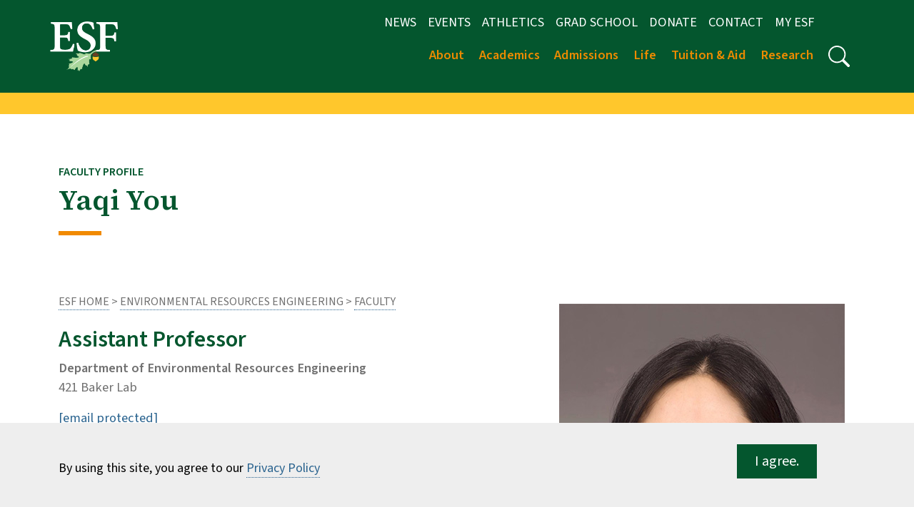

--- FILE ---
content_type: text/html; charset=UTF-8
request_url: https://www.esf.edu/faculty/you/
body_size: 9180
content:
<!DOCTYPE HTML><html lang="en">
   <head>
      <meta charset="UTF-8">
      <meta name="viewport" content="width=device-width, initial-scale=1, shrink-to-fit=no">
      <title>Faculty Profile: Yaqi You</title>
      <link rel="canonical" href="https://www.esf.edu/faculty/you/index.php">
      <!-- OU Search Ignore Start Here --><link rel="preconnect" href="https://fonts.googleapis.com">
<link rel="preconnect" href="https://fonts.gstatic.com" crossorigin>
<link href="https://fonts.googleapis.com/css2?family=Source+Sans+3:ital,wght@0,400;0,600;0,900;1,400;1,600;1,900&family=Source+Serif+4:ital,opsz,wght@0,8..60,400;0,8..60,600;0,8..60,900;1,8..60,400;1,8..60,600;1,8..60,900&display=swap" rel="stylesheet">
<link href="https://fonts.googleapis.com/css2?family=Source+Serif+4:ital,wght@0,400;0,600;0,900;1,400;1,600;1,900&display=swap" rel="stylesheet">
<link rel="Shortcut Icon" href="https://www.esf.edu/favicon.ico"  type="image/x-icon" />
<link rel="stylesheet" type="text/css" media="all" href="/_resources/_2023/_resources/css/oustyles.css"> <!-- OUSTYLE -->

<!-- CSS -->
<link rel="stylesheet" type="text/css" media="all" href="/_resources/_2023/_resources/css/custom.css" /> <!-- Bootstrap CSS with ESF customizations --> 
<link rel="stylesheet" type="text/css" media="all" href="/_resources/_2023/_resources/css/core.css" /> <!-- Main CSS -->

<script src="https://code.jquery.com/jquery-3.7.1.min.js"></script>
<script src="//script.crazyegg.com/pages/scripts/0123/6749.js" async="async"></script><!-- OU Search Ignore End Here -->      <meta property="og:title" content="Faculty Profile: Yaqi You">
      <meta property="og:url" content="https://www.esf.edu/faculty/you/index.php">
      <meta property="og:description" content="">
      <meta property="og:type" content="">
      <meta property="og:updated_time" content="2025-10-28T11:10:43.81748515-07:00">
      <meta name="twitter:card" content="">
      <meta name="twitter:url" content="https://www.esf.edu/faculty/you/index.php">
      <meta name="twitter:title" content="Faculty Profile: Yaqi You">
      <meta name="twitter:description" content=""><script> 
					var COMMENT_PAGE_URL ="https://www.esf.edu/faculty/you/index.php";
					var COMMENT_PAGE_IDENTIFIER ="69be82ec-5db4-48c1-af13-f724e3e5cfeb";
				</script><link rel="stylesheet" href="https://use.fontawesome.com/releases/v5.13.0/css/all.css">
   </head>
   <body><!-- OU Search Ignore Start Here --><!-- OU Search Ignore End Here --><!-- OU Search Ignore Start Here --><a class="sr-only sr-only-focusable" href="#main-content">Skip to main content</a><a class="sr-only sr-only-focusable" href="#footer">Skip to footer content</a><svg xmlns="http://www.w3.org/2000/svg" style="display:none;">
   <symbol id="search" viewBox="0 0 16 16">
      <path d="M11.742 10.344a6.5 6.5 0 1 0-1.397 1.398h-.001c.03.04.062.078.098.115l3.85 3.85a1 1 0 0 0 1.415-1.414l-3.85-3.85a1.007 1.007 0 0 0-.115-.1zM12 6.5a5.5 5.5 0 1 1-11 0 5.5 5.5 0 0 1 11 0z"/>
   </symbol></svg><header class="siteHeader sticky-wrapper"><a name="site-navigation"></a><div class="container-fluid header-region py-2">
      <div class="container text-center">
         <div class="row">
            <nav class="navbar navbar-expand-lg navbar-end" aria-label="Navigation bar"><button class="navbar-toggler" type="button" data-bs-toggle="collapse" data-bs-target="#navigation" aria-controls="navigation" aria-expanded="false" aria-label="Toggle navigation"><span class="navbar-toggler-icon" style="color:white;"></span></button><a class="navbar-brand hide-d" title="ESF" href="/index.php"><img src="/_resources/images/_logos/4cLogo.png" class="logo img-fluid" alt="ESF"></a><a class="navbar-brand hide-d" title="Search ESF" href="/search/"><svg class="bi" style="fill:white;" width="16" height="16">
                     <use xmlns:xlink="http://www.w3.org/1999/xlink" xlink:href="#search"></use></svg></a><div class="collapse navbar-collapse" id="navigation">
                  <div class="col-lg-1 hide-m align-left"><a class="navbar-brand" title="ESF" href="/"><img src="/_resources/images/ESF-Acronym-4C.png" class="logo" alt="ESF"></a></div>
                  <div class="col-lg-11 col-md-12 justify-content-end">
                     <div class="container">
                        <div class="row d-flex align-items-center">
                           <div class="col-sm-12 justify-content-end">
                              <nav class="auxnav" id="navsm">
                                 <ul class="navbar-nav me-auto mb-2 mb-lg-0 navsm justify-content-end">
                                    <li class="nav-item"><a href="/news/index.php" class="nav-item px-2">News</a></li>
                                    <li class="nav-item"><a href="/calendar/index.php" class="nav-item px-2">Events</a></li>
                                    <li class="nav-item"><a href="https://www.esfathletics.com" class="nav-item px-2">Athletics</a></li>
                                    <li class="nav-item"><a href="/graduate/" class="nav-item px-2">Grad School</a></li>
                                    <li class="nav-item"><a href="/donate/index.php" class="nav-item px-2">Donate</a></li>
                                    <li class="nav-item"><a href="/contact/index.php" class="nav-item px-2">Contact</a></li>
                                    <li class="nav-item"><a href="https://myesf.esf.edu/" target="_blank" rel="noopener" class="nav-item px-2">My ESF</a></li>
                                    <li class="nav-item"><svg class="bi" width="50" height="15" style="fill:white;"></svg></li>
                                 </ul>
                              </nav>
                              <div class="w-100"></div>
                              <nav class="mainnav" id="navlg">
                                 <ul class="navbar-nav navbar-light me-auto mb-2 navlg justify-content-end">
                                    <li class="nav-item dropdown"><a class="nav-link navlg dropdown-toggle toplvl" href="#" role="button" data-bs-toggle="dropdown" aria-haspopup="true" aria-expanded="false">About</a><ul class="dropdown-menu">
                                          <li><a class="dropdown-item" href="/about/index.php">About ESF</a></li>
                                          <li><a class="dropdown-item" href="/about/fastfacts.php">Fast Facts</a></li>
                                          <li><a class="dropdown-item" href="/about/leadership/">College Leadership</a></li>
                                          <li><a class="dropdown-item" href="/about/rankings.php">Rankings</a></li>
                                          <li><a class="dropdown-item" href="/about/esfsu.php">ESF/SU Relationship</a></li>
                                          <li><a class="dropdown-item" href="/campuses/index.php">Regional Campuses</a></li>
                                          <li><a class="dropdown-item" href="/admissions/visit/">Visit ESF</a></li>
                                          <li><a class="dropdown-item" href="/about/maps/">Maps and Directions</a></li>
                                          <li><a class="dropdown-item" href="/about/tour/">Campus Tour</a></li>
                                          <li><a class="dropdown-item" href="/sustainability/">Sustainability</a></li>
                                          <li><a class="dropdown-item" href="/strategic-plan/">Strategic Plan</a></li>
                                          <li><a class="dropdown-item" href="/about/leadership/stability-plan/">Fiscal Stability Plan</a></li>
                                          <li><a class="dropdown-item" href="/foundation/">College Foundation</a></li>
                                       </ul>
                                    </li>
                                    <li class="nav-item dropdown"><a class="nav-link navlg dropdown-toggle toplvl" href="#" role="button" data-bs-toggle="dropdown" aria-haspopup="true" aria-expanded="false">Academics</a><ul class="dropdown-menu">
                                          <li><a class="dropdown-item" href="/academics/">Academics at ESF</a></li>
                                          <li><a class="dropdown-item" href="/rangerschool/">The Ranger School</a></li>
                                          <li><a class="dropdown-item" href="/graduate/index.php">The Graduate School</a></li>
                                          <li><a class="dropdown-item" href="/registrar/">Registrar</a></li>
                                          <li><a class="dropdown-item" href="/academics/administration/special-sessions/">Summer Programs</a></li>
                                          <li><a class="dropdown-item" href="/international-education/study-abroad/">Study Abroad</a></li>
                                          <li><a class="dropdown-item" href="/library/">Library</a></li>
                                          <li><a class="dropdown-item" href="/registrar/calendar.php">Academic Calendar</a></li>
                                          <li><a class="dropdown-item" href="/academics/administration/index.php">Academic Administration</a></li>
                                          <li><a class="dropdown-item" href="/catalog/">Catalog</a></li>
                                          <li><a class="dropdown-item" href="/computing/">Computing</a></li>
                                       </ul>
                                    </li>
                                    <li class="nav-item dropdown"><a class="nav-link navlg dropdown-toggle toplvl" href="#" role="button" data-bs-toggle="dropdown" aria-haspopup="true" aria-expanded="false">Admissions</a><ul class="dropdown-menu">
                                          <li><a class="dropdown-item" href="/admissions/">Admissions Overview</a></li>
                                          <li><a class="dropdown-item" href="/admissions/undergraduate/index.php">Undergraduate Admissions</a></li>
                                          <li><a class="dropdown-item" href="/graduate/index.php">Graduate Admissions</a></li>
                                          <li><a class="dropdown-item" href="/academics/administration/visiting-students/">Visiting Students</a></li>
                                          <li><a class="dropdown-item" href="/academics/administration/special-sessions/">Special Sessions</a></li>
                                          <li><a class="dropdown-item" href="/tuition-aid/index.php">Costs &amp; Financial Aid</a></li>
                                          <li><a class="dropdown-item" href="/admissions/visit/index.php">Visit ESF</a></li>
                                          <li><a class="dropdown-item" href="/about/tour/">Campus Tour</a></li>
                                       </ul>
                                    </li>
                                    <li class="nav-item dropdown"><a class="nav-link navlg dropdown-toggle toplvl" href="#" role="button" data-bs-toggle="dropdown" aria-haspopup="true" aria-expanded="false">Life</a><ul class="dropdown-menu">
                                          <li><a class="dropdown-item" href="/student-life/index.php">Student Life at ESF</a></li>
                                          <li><a class="dropdown-item" href="/about/traditions.php">Traditions</a></li>
                                          <li><a class="dropdown-item" href="/career-services/">Career Services</a></li>
                                          <li><a class="dropdown-item" href="/computing/">Computing &amp; IT Services</a></li>
                                       </ul>
                                    </li>
                                    <li class="nav-item dropdown"><a class="nav-link navlg dropdown-toggle toplvl" href="#" role="button" data-bs-toggle="dropdown" aria-haspopup="true" aria-expanded="false">Tuition &amp; Aid</a><ul class="dropdown-menu">
                                          <li><a class="dropdown-item" href="/tuition-aid/index.php">Tuition &amp; Aid</a></li>
                                          <li><a class="dropdown-item" href="/tuition-aid/financialaid/">Financial Aid</a></li>
                                          <li><a class="dropdown-item" href="/tuition-aid/bursar/">Bursar</a></li>
                                       </ul>
                                    </li>
                                    <li class="nav-item dropdown"><a class="nav-link navlg dropdown-toggle toplvl" href="#" role="button" data-bs-toggle="dropdown" aria-haspopup="true" aria-expanded="false">Research</a><ul class="dropdown-menu">
                                          <li><a class="dropdown-item" href="/research/index.php">Overview</a></li>
                                          <li><a class="dropdown-item" href="/research/index.php#centers">Centers &amp; Institutes</a></li>
                                          <li><a class="dropdown-item" href="/research/orp/">Office of Research Programs</a></li>
                                       </ul>
                                    </li>
                                    <li class="nav-item"><a class="nav-link navlg nohover" href="/search/" title="Search" role="button"><svg class="bi" width="30" height="30" style="fill:white;">
                                             <use xmlns:xlink="http://www.w3.org/1999/xlink" xlink:href="#search"></use></svg></a></li>
                                 </ul>
                              </nav>
                           </div>
                        </div>
                     </div>
                  </div>
               </div>
            </nav>
         </div>
      </div>
   </div>
</header><!-- OU Search Ignore End Here --><!-- OU Search Ignore Start Here --><!-- OU Search Ignore End Here -->
      <div class="content" id="main-content"><a name="main-content"></a><div class="container-fluid" style="background-color:var(--yellow); min-height:30px; height:30px;">&nbsp;</div>
         <div class="container">
            <div class="row">
               <div class="col-lg-12 col-md-12 col-sm-12 py-5">
                  <h1 class="txtDkGreen serif"><span class="small-text">Faculty Profile</span><br>
                     									Yaqi You</h1>
                  <p><img src="/_resources/images/orange-rule.png" alt="Orange horizontal rule"></p>
               </div>
            </div>
         </div>
         <div class="container py-2">
            <div class="row">
               <div class="col faculty"><img class="img-fluid facultyphoto" src="/faculty/_profiles/F00173374.jpg" alt="Yaqi  You" /><div id="crumb"><a href="/">ESF HOME</a> &gt; <a href="/ere/">Environmental Resources Engineering</a> &gt; <a href="/ere/directory/">Faculty</a></div><h2 class="tagline">Assistant Professor</h2><p><strong>Department of Environmental Resources Engineering</strong><br />421 Baker Lab</p><p><a href="/cdn-cgi/l/email-protection#dea7a7b1ab9ebbadb8f0bbbaab"><span class="__cf_email__" data-cfemail="aed7d7c1dbeecbddc880cbcadb">[email&#160;protected]</span></a><br /><a href="tel:+3154706765">315-470-6765</a></p><h2>Education </h2><ul> <li>Post-Doctoral Fellow, Environmental Health,&nbsp;Johns Hopkins Bloomberg School of Public Health</li> <li>Ph.D., Environmental Engineering, Johns Hopkins University</li> </ul> <p>&nbsp;</p> <h2>Environmental Microbiome Research Lab </h2><p>&nbsp; &nbsp; <strong>Lab Website:</strong>&nbsp;<a href="http://environresearch.net/" target="_blank">http://environresearch.net/</a></p> <p>&nbsp; &nbsp; <a href="https://goo.gl/jQiUt8"><strong>Google Scholar</strong></a></p> <p>&nbsp; &nbsp; <strong><a href="https://www.researchgate.net/profile/Yaqi_You">ResearchGate</a></strong></p> <p>&nbsp; &nbsp; <strong><a href="https://twitter.com/yaqiyou" target="_blank">@yaqiyou</a></strong></p> <p>&nbsp; &nbsp; <strong>We are recruiting PhD students:</strong> See <a href="http://www.environresearch.net/openings.html" target="_blank">OUR WEBPAGE</a>. <strong>Join <a href="https://www.environresearch.net/people.html" target="_blank">us here at ESF</a></strong>!</p> <p>&nbsp;</p> <h2>Research </h2><p>Emerging contaminants have profound impacts on microbial communities, the heart of many ecosystems. My research goal is to understand responses of microbial communities to emerging contaminants in both natural and engineered systems, and to translate this knowledge to innovative solutions for resource recovery and reuse, ecosystem sustainability, and public health improvement.</p> <ul> <li>Environmental Microbiology and Biotechnology</li> <li>Antibiotic Resistome and Mobilome</li> <li>Environmental Health and Pathogen Exposure</li> <li>Sustainable Food-Energy-Water Nexus</li> <li>Sustainable Nanotechnology</li> </ul> <p>&nbsp;</p> <h2>Selected Honors and Awards </h2><ul> <li>Chancellor&#39;s Horizon Award&nbsp;for Faculty Research and Scholarship, State University of New York (2025)</li> <li>New Investigator Award,&nbsp;Department of Energy Joint Genome Institute (2025)</li> <li>CAREER Award,&nbsp;National Science Foundation (2024)</li> <li>Emerging Investigator, <em>Environmental Science: Nano</em>&nbsp;(Royal Society of Chemistry) (2023)</li> <li>Faculty Fellow, Syracuse Center of Excellence in Environmental and Energy Systems (2022)</li> <li>Chancellor&#39;s Early Career Scholar, State University of New York Empire Innovation Program (2021)</li> <li>Best Paper, <em>Environmental Science: Nano</em> (2018)</li> </ul> <p>&nbsp;</p> <h2>Selected Awards Received by Graduate Students </h2><table border="0"> <tbody> <tr> <td>&nbsp;</td> <td>2025</td> <td>Zihan Zhong (PhD student)</td> <td>&nbsp; &nbsp; &nbsp; &nbsp; &nbsp; &nbsp; SUNY ESF College Foundation Scholarship</td> </tr> <tr> <td>&nbsp;</td> <td>2024</td> <td>Amina Mughal (PhD student)</td> <td>&nbsp; &nbsp; &nbsp; &nbsp; &nbsp; &nbsp; NYS Center of Excellence in Healthy Water Solutions Summer Fellowship</td> </tr> <tr> <td>&nbsp;</td> <td>2024</td> <td>Hanyue Yang (PhD student)</td> <td>&nbsp; &nbsp; &nbsp; &nbsp; &nbsp; &nbsp; SUNY ESF Alumni Association Grant</td> </tr> <tr> <td>&nbsp;</td> <td>2024</td> <td>Hanyue Yang (PhD student)</td> <td>&nbsp; &nbsp; &nbsp; &nbsp; &nbsp; &nbsp; American Chemical Society (ACS) Graduate Student Awardee in Environmental Chemistry</td> </tr> <tr> <td>&nbsp;</td> <td>2023</td> <td>Maryam Saffari Aman (PhD student)</td> <td>&nbsp; &nbsp; &nbsp; &nbsp; &nbsp; &nbsp; Compost Research &amp; Education Foundation University Scholarship</td> </tr> <tr> <td>&nbsp;</td> <td>2023</td> <td>Mohamad Hashemi (MS student)</td> <td>&nbsp; &nbsp; &nbsp; &nbsp; &nbsp; &nbsp; SUNY ESF O&rsquo;Brien &amp; Gere Scholarship</td> </tr> <tr> <td>&nbsp;</td> <td>2023</td> <td>Amina Mughal (PhD student)</td> <td>&nbsp; &nbsp; &nbsp; &nbsp; &nbsp; &nbsp; Great Lakes Research Consortium Small Grant</td> </tr> <tr> <td>&nbsp;</td> <td>2023</td> <td>Hanyue Yang (PhD student)</td> <td>&nbsp; &nbsp; &nbsp; &nbsp; &nbsp; &nbsp; Association of Environmental Engineering and Science Professors (AEESP) Travel Grant</td> </tr> <tr> <td>&nbsp;</td> <td>2023</td> <td>Mohamad Hashemi (MS student)</td> <td>&nbsp; &nbsp; &nbsp; &nbsp; &nbsp; &nbsp; NYS Graduate Student Employee Union (GSEU) Professional Development Award</td> </tr> <tr> <td>&nbsp;</td> <td>2023</td> <td>Mohamad Hashemi (MS student)</td> <td>&nbsp; &nbsp; &nbsp; &nbsp; &nbsp; &nbsp; SUNY ESF Graduate Student Association (GSA) Research Grant</td> </tr> <tr> <td>&nbsp;</td> <td>2023</td> <td>Amina Mughal (PhD student)</td> <td>&nbsp; &nbsp; &nbsp; &nbsp; &nbsp; &nbsp; SUNY ESF Alumni Memorial Scholarship</td> </tr> <tr> <td>&nbsp;</td> <td>2023</td> <td>Amina Mughal (PhD student)</td> <td>&nbsp; &nbsp; &nbsp; &nbsp; &nbsp; &nbsp; Edna Bailey Sussman Fund Graduate Fellowship (with Merit Award)</td> </tr> <tr> <td>&nbsp;</td> <td>2022</td> <td>Hanyue Yang (PhD student)</td> <td>&nbsp; &nbsp; &nbsp; &nbsp; &nbsp; &nbsp; SUNY ESF O&rsquo;Brien &amp; Gere Scholarship</td> </tr> <tr> <td>&nbsp;</td> <td>2022</td> <td>Hanyue Yang (PhD student)</td> <td>&nbsp; &nbsp; &nbsp; &nbsp; &nbsp; &nbsp; SUNY ESF Alumni Association&nbsp;Grant</td> </tr> <tr> <td>&nbsp;</td> <td>2021</td> <td>Patricia Kerner (MS student)</td> <td>&nbsp; &nbsp; &nbsp; &nbsp; &nbsp; &nbsp; Federation of European Microbiological Societies (FEMS) Congress Attendance Grant</td> </tr> <tr> <td>&nbsp;</td> <td>2020</td> <td>Patricia Kerner (MS student)</td> <td>&nbsp; &nbsp; &nbsp; &nbsp; &nbsp; &nbsp; Society for Industrial Microbiology and Biotechnology (SIMB) Diversity Travel Award</td> </tr> </tbody> </table> <p>&nbsp;</p> <h2>Teaching </h2><table border="0"> <tbody> <tr> <td>&nbsp;</td> <td>ERE 797</td> <td>&nbsp; &nbsp; &nbsp; Seminar: Research Methods in Environ. Resources Eng.</td> </tr> <tr> <td>&nbsp;</td> <td>MAT 598 (SU)</td> <td>&nbsp; &nbsp; &nbsp;&nbsp;Statistics Seminar (Guest Lecture)</td> </tr> <tr> <td>&nbsp;</td> <td>ERE 620</td> <td>&nbsp; &nbsp; &nbsp;&nbsp;Systems Microbiology and Biotechnology</td> </tr> <tr> <td>&nbsp;</td> <td>ERE 596</td> <td>&nbsp; &nbsp; &nbsp;&nbsp;Emerging Contaminants</td> </tr> <tr> <td>&nbsp;</td> <td>ERE 580/ERE 480</td> <td>&nbsp; &nbsp; &nbsp;&nbsp;Fate and Transport of Contaminants</td> </tr> <tr> <td>&nbsp;</td> <td>ERE 335</td> <td>&nbsp; &nbsp; &nbsp;&nbsp;Numerical &amp; Computing Methods</td> </tr> <tr> <td>&nbsp;</td> <td>ERE 132</td> <td>&nbsp; &nbsp; &nbsp;&nbsp;Introduction to Environ. Resources Eng. (Guest Lecture)</td> </tr> <tr> <td>&nbsp;</td> <td>BTC 132</td> <td>&nbsp; &nbsp; &nbsp;&nbsp;Biotechnology Orientation (Guest Lecture)</td> </tr> <tr> <td>&nbsp;</td> <td>&nbsp;</td> <td>&nbsp;</td> </tr> <tr> <td>&nbsp;</td> <td>Research Credits</td> <td>&nbsp; &nbsp; &nbsp;&nbsp;ESF 499 Honors Program</td> </tr> <tr> <td>&nbsp;</td> <td>&nbsp;</td> <td>&nbsp; &nbsp; &nbsp;&nbsp;ERE 498 Research Problem in Environ. Resources Eng.</td> </tr> <tr> <td>&nbsp;</td> <td>&nbsp;</td> <td>&nbsp; &nbsp; &nbsp;&nbsp;ENS 420 Internship in Environmental Science</td> </tr> <tr> <td>&nbsp;</td> <td>&nbsp;</td> <td>&nbsp; &nbsp; &nbsp;&nbsp;BTC 498 Research Problems in Biotechnology</td> </tr> <tr> <td>&nbsp;</td> <td>&nbsp;</td> <td>&nbsp; &nbsp; &nbsp;&nbsp;BIO 460 (SU) Research in Biology</td> </tr> </tbody> </table> <p>&nbsp;</p> <h2>Outreach </h2><p>&nbsp; &nbsp; <a href="https://www.esf.edu/students/inclusion/lsamp/index.php">Central New York&nbsp;Louis Stokes Alliance of Minority Participation Program (LSAMP)</a></p> <p>&nbsp; &nbsp; <a href="https://biomaterials.syr.edu/biomaterials-reu">Syracuse University&nbsp;Interactive Biomaterials REU Program</a></p> <p>&nbsp; &nbsp; <a href="https://www.sunyocc.edu/cstep">OCC&nbsp;Collegiate Science and Technology Entry Program (CSTEP)</a></p> <p>&nbsp; &nbsp; <a href="https://www.tacny.org/">Technology Alliance of Central New York (TACNY)</a></p> <p>&nbsp;</p> <div style='clear:both;'></div> <div id="row" > <h2>Current Graduate Advisees</h2> <div style='clear: both'><p><strong><img class='img-fluid' style='max-width:200px; float:right;' src='https://wwwinfo.esf.edu/WebScripts/Data/Photos/clear.gif' alt='Amina Furrkukh Mughal' />Amina Furrkukh Mughal<br><span class='ten'><a href="/cdn-cgi/l/email-protection#01606c746669606d417278732f646574"><span class="__cf_email__" data-cfemail="85e4e8f0e2ede4e9c5f6fcf7abe0e1f0">[email&#160;protected]</span></a></span></strong></p> <ul> <li><strong>Degree Sought</strong>: PHD<li><strong>Graduate Advisor(s):</strong> You</li><li><strong>Area of Study</strong>: Environmental Science</li></li></ul><div style='clear:both;'></div><p><strong><img class='img-fluid' style='max-width:200px; float:right;' src='https://wwwinfo.esf.edu/WebScripts/Data/Photos/clear.gif' alt='Maryam Saffari Aman' />Maryam Saffari Aman<br><span class='ten'><a href="/cdn-cgi/l/email-protection#e28f9183848483908ba2919b90cc878697"><span class="__cf_email__" data-cfemail="6c011f0d0a0a0d1e052c1f151e42090819">[email&#160;protected]</span></a></span></strong></p> <ul> <li><strong>Degree Sought</strong>: PHD<li><strong>Graduate Advisor(s):</strong> Daley and You</li><li><strong>Area of Study</strong>: Environmental Resources Engin</li></li></ul><div style='clear:both;'></div><p><strong><img class='img-fluid' style='max-width:200px; float:right;' src='https://wwwinfo.esf.edu/WebScripts/Data/Photos/clear.gif' alt='Hanyue Yang' />Hanyue Yang<br><span class='ten'><a href="/cdn-cgi/l/email-protection#29415048474e181918695a505b074c4d5c"><span class="__cf_email__" data-cfemail="214958404f46101110615258530f444554">[email&#160;protected]</span></a></span></strong></p> <ul> <li><strong>Degree Sought</strong>: PHD<li><strong>Graduate Advisor(s):</strong> You</li><li><strong>Area of Study</strong>: Environmental Resources Engin</li></li></ul><div style='clear:both;'></div><p><strong><img class='img-fluid' style='max-width:200px; float:right;' src='https://wwwinfo.esf.edu/WebScripts/Data/Photos/clear.gif' alt='Zihan Zhong' />Zihan Zhong<br><span class='ten'><a href="/cdn-cgi/l/email-protection#7a00001215141d484a3a090308541f1e0f"><span class="__cf_email__" data-cfemail="96ececfef9f8f1a4a6d6e5efe4b8f3f2e3">[email&#160;protected]</span></a></span></strong></p> <ul> <li><strong>Degree Sought</strong>: PHD<li><strong>Graduate Advisor(s):</strong> You</li><li><strong>Area of Study</strong>: Environmental Resources Engin</li></li></ul><div style='clear:both;'></div></div></div></div>
            </div>
         </div>
      </div>
      <div class="cookiealert" role="alert">
         <div class="container">
            <div class="row">
               <div class="col-lg-10"><span id="cookieconsent:desc" class="cc-message">By using this site, you agree to our <a aria-label="learn more about cookies" role="button" tabindex="0" class="cc-link" href="/privacy/index.php" rel="noopener noreferrer nofollow" target="_blank">Privacy Policy</a></span></div>
               <div class="col-lg-2">
                  <div class="cc-compliance"><a aria-label="dismiss cookie message" role="button" tabindex="0" class="btn btn-primary btn-lg btn-dark-green px-4 rounded-0 acceptcookies">I agree.</a></div>
               </div>
            </div>
         </div>
      </div>
      <div class="container-fluid bgLightGray">
         <div class="container">
            <footer id="footer" class="py-5"><!-- OU Search Ignore Start Here --><div class="row">
   <div class="d-grid gap-2 d-sm-flex justify-content-sm-center"><a class="btn btn-outline-success btn-lg rounded-0 px-4" href="/admissions/apply/index.php">Apply</a><a class="btn btn-outline-success btn-lg rounded-0 px-4" href="/admissions/request-info/index.php">Request Information</a><a class="btn btn-outline-success btn-lg rounded-0 px-4" href="/admissions/visit/index.php">Visit</a></div>
</div><!-- OU Search Ignore End Here --><!-- OU Search Ignore Start Here --><svg xmlns="http://www.w3.org/2000/svg" style="display: none;">
   <symbol id="facebook" viewBox="0 0 16 16">
      <path d="M16 8.049c0-4.446-3.582-8.05-8-8.05C3.58 0-.002 3.603-.002 8.05c0 4.017 2.926 7.347 6.75 7.951v-5.625h-2.03V8.05H6.75V6.275c0-2.017 1.195-3.131 3.022-3.131.876 0 1.791.157 1.791.157v1.98h-1.009c-.993 0-1.303.621-1.303 1.258v1.51h2.218l-.354 2.326H9.25V16c3.824-.604 6.75-3.934 6.75-7.951z"/>
   </symbol>
   <symbol id="instagram" viewBox="0 0 16 16">
      <path d="M8 0C5.829 0 5.556.01 4.703.048 3.85.088 3.269.222 2.76.42a3.917 3.917 0 0 0-1.417.923A3.927 3.927 0 0 0 .42 2.76C.222 3.268.087 3.85.048 4.7.01 5.555 0 5.827 0 8.001c0 2.172.01 2.444.048 3.297.04.852.174 1.433.372 1.942.205.526.478.972.923 1.417.444.445.89.719 1.416.923.51.198 1.09.333 1.942.372C5.555 15.99 5.827 16 8 16s2.444-.01 3.298-.048c.851-.04 1.434-.174 1.943-.372a3.916 3.916 0 0 0 1.416-.923c.445-.445.718-.891.923-1.417.197-.509.332-1.09.372-1.942C15.99 10.445 16 10.173 16 8s-.01-2.445-.048-3.299c-.04-.851-.175-1.433-.372-1.941a3.926 3.926 0 0 0-.923-1.417A3.911 3.911 0 0 0 13.24.42c-.51-.198-1.092-.333-1.943-.372C10.443.01 10.172 0 7.998 0h.003zm-.717 1.442h.718c2.136 0 2.389.007 3.232.046.78.035 1.204.166 1.486.275.373.145.64.319.92.599.28.28.453.546.598.92.11.281.24.705.275 1.485.039.843.047 1.096.047 3.231s-.008 2.389-.047 3.232c-.035.78-.166 1.203-.275 1.485a2.47 2.47 0 0 1-.599.919c-.28.28-.546.453-.92.598-.28.11-.704.24-1.485.276-.843.038-1.096.047-3.232.047s-2.39-.009-3.233-.047c-.78-.036-1.203-.166-1.485-.276a2.478 2.478 0 0 1-.92-.598 2.48 2.48 0 0 1-.6-.92c-.109-.281-.24-.705-.275-1.485-.038-.843-.046-1.096-.046-3.233 0-2.136.008-2.388.046-3.231.036-.78.166-1.204.276-1.486.145-.373.319-.64.599-.92.28-.28.546-.453.92-.598.282-.11.705-.24 1.485-.276.738-.034 1.024-.044 2.515-.045v.002zm4.988 1.328a.96.96 0 1 0 0 1.92.96.96 0 0 0 0-1.92zm-4.27 1.122a4.109 4.109 0 1 0 0 8.217 4.109 4.109 0 0 0 0-8.217zm0 1.441a2.667 2.667 0 1 1 0 5.334 2.667 2.667 0 0 1 0-5.334z"/>
   </symbol>
   <symbol id="twitter" viewBox="0 0 16 16">
      <path d="M5.026 15c6.038 0 9.341-5.003 9.341-9.334 0-.14 0-.282-.006-.422A6.685 6.685 0 0 0 16 3.542a6.658 6.658 0 0 1-1.889.518 3.301 3.301 0 0 0 1.447-1.817 6.533 6.533 0 0 1-2.087.793A3.286 3.286 0 0 0 7.875 6.03a9.325 9.325 0 0 1-6.767-3.429 3.289 3.289 0 0 0 1.018 4.382A3.323 3.323 0 0 1 .64 6.575v.045a3.288 3.288 0 0 0 2.632 3.218 3.203 3.203 0 0 1-.865.115 3.23 3.23 0 0 1-.614-.057 3.283 3.283 0 0 0 3.067 2.277A6.588 6.588 0 0 1 .78 13.58a6.32 6.32 0 0 1-.78-.045A9.344 9.344 0 0 0 5.026 15z"/>
   </symbol></svg><a name="footer"></a><div class="row">
   <div class="col-lg-3 col-md-12 d-flex flex-column flex-sm-row justify-content-between py-4 my-4"><img src="/_resources/_2023/_resources/images/esf_horizontal_full_color.png" class="img-fluid" alt="SUNY College of Environmental Science and Forestry"></div>
</div><div class="row">
   <div class="col-lg-3 col-md-6 mb-3">
      <h2>SUNY ESF</h2>
      <p class="text-muted">1 Forestry Drive<br>Syracuse, NY 13210</p><br><p class="text-muted">315-470-6500</p>
   </div>
   <div class="col-lg-3 col-md-6 mb-3">
      <h2>Quick Links</h2>
      <ul class="nav flex-column">
         <li class="nav-item mb-2"><a href="/business/index.php" class="nav-link p-0 text-muted">Office of Business Affairs</a></li>
         <li class="nav-item mb-2"><a href="https://esfbookstore.com" class="nav-link p-0 text-muted">ESF Bookstore</a></li>
         <li class="nav-item mb-2"><a href="/safety/index.php" class="nav-link p-0 text-muted">University Police</a></li>
         <li class="nav-item mb-2"><a href="/computing/" class="nav-link p-0 text-muted">Computing and Log-ins</a></li>
      </ul>
   </div>
   <div class="col-lg-3 col-md-6 mb-3">
      <h2>Resources</h2>
      <ul class="nav flex-column">
         <li class="nav-item mb-2"><a href="/a-to-z.php" class="nav-link p-0 text-muted">Sitemap</a></li>
         <li class="nav-item mb-2"><a href="/accessibility/index.php" class="nav-link p-0 text-muted">Accessibility</a></li>
         <li class="nav-item mb-2"><a href="https://esf.interviewexchange.com/static/clients/444ESM1/index.jsp" class="nav-link p-0 text-muted">Careers</a></li>
         <li class="nav-item mb-2"><a href="/consumer/index.php" class="nav-link p-0 text-muted">Consumer Information</a></li>
         <li class="nav-item mb-2"><a href="/faculty/" class="nav-link p-0 text-muted">Faculty Directory</a></li>
      </ul>
   </div>
   <div class="col-lg-3 col-md-6 mb-3">
      <h2>ESF for...</h2>
      <ul class="nav flex-column">
         <li class="nav-item mb-2"><a href="/student-life/index.php" class="nav-link p-0 text-muted">Students</a></li>
         <li class="nav-item mb-2"><a href="/employees/index.php" class="nav-link p-0 text-muted">Employees</a></li>
         <li class="nav-item mb-2"><a href="/foundation/index.php" class="nav-link p-0 text-muted">Donors</a></li>
         <li class="nav-item mb-2"><a href="/alumni/index.php" class="nav-link p-0 text-muted">Alumni</a></li>
      </ul>
   </div>
</div><div class="d-flex flex-column flex-sm-row justify-content-between py-4 my-4 border-top">
   <ul class="list-unstyled d-flex">
      <li class="ms-3"><a title="suny.esf on Instagram" class="link-dark" href="https://www.instagram.com/suny.esf"><svg class="bi" width="24" height="24">
               <use xmlns:xlink="http://www.w3.org/1999/xlink" xlink:href="#instagram"></use></svg></a></li>
      <li class="ms-3"><a title="sunyesf on Facebook" class="link-dark" href="https://www.facebook.com/sunyesf"><svg class="bi" width="24" height="24">
               <use xmlns:xlink="http://www.w3.org/1999/xlink" xlink:href="#facebook"></use></svg></a></li>
      <li class="ms-3"><a title="@suny.esf on TikTok" class="link-dark" href="https://www.tiktok.com/@sunyesf"><svg class="bi" width="24" height="24">
               <image width="24" height="24" href="/_resources/images/tiktok.png"></image></svg></a></li>
      <li class="ms-3"><a title="sunyesf on LinkedIn" class="link-dark" href="https://www.linkedin.com/school/sunyesf/"><svg class="bi" width="24" height="24">
               <image width="24" height="24" href="/_images/linkedin.png"></image></svg></a></li>
      <li class="ms-3"><a title="ESF on YouTube" class="link-dark" href="https://www.youtube.com/@SUNYESF1911"><svg class="bi" width="24" height="24">
               <image width="24" height="24" href="/_resources/images/youtube.png"></image></svg></a></li>
   </ul>
   <p class="text-muted"><span id="directedit">©</span>&nbsp;2026&nbsp;State University of New York College of Environmental Science and Forestry</p>
</div><!-- OU Search Ignore End Here --></footer>
         </div>
         </div>
      <!-- OU Search Ignore Start Here -->
<!--<script src="https://cdnjs.cloudflare.com/ajax/libs/popper.js/1.14.7/umd/popper.min.js"
		integrity="sha384-UO2eT0CpHqdSJQ6hJty5KVphtPhzWj9WO1clHTMGa3JDZwrnQq4sF86dIHNDz0W1" crossorigin="anonymous">
</script>-->
<!-- late-load Bootstrap -->
<script data-cfasync="false" src="/cdn-cgi/scripts/5c5dd728/cloudflare-static/email-decode.min.js"></script><script src="/_resources/_2023/_resources/js/bootstrap.bundle.min.js"></script>
<script src="/_resources/_2023/_resources/js/dev.js"></script>

<!-- NanoGallery2 -->
<link href="https://cdn.jsdelivr.net/npm/nanogallery2@3/dist/css/nanogallery2.min.css" rel="stylesheet" type="text/css" />
<script src="https://cdn.jsdelivr.net/npm/nanogallery2@3/dist/jquery.nanogallery2.min.js"></script>
<!-- OU Search Ignore End Here --><!-- OU Search Ignore Start Here -->
<!-- Insert google analytics here -->

<!-- Google Tag Manager code part 1 - part 2 is in header.inc - Google Tag Manager code also processes Google Analytics -->
<!-- Google Tag Manager -->
<script>(function(w,d,s,l,i){w[l]=w[l]||[];w[l].push({'gtm.start':
new Date().getTime(),event:'gtm.js'});var f=d.getElementsByTagName(s)[0],
j=d.createElement(s),dl=l!='dataLayer'?'&l='+l:'';j.async=true;j.src=
'https://www.googletagmanager.com/gtm.js?id='+i+dl;f.parentNode.insertBefore(j,f);
})(window,document,'script','dataLayer','GTM-N56W8X3');</script>
<!-- End Google Tag Manager -->

<!-- Facebook Pixel Code -->
<script>
!function(f,b,e,v,n,t,s)
{if(f.fbq)return;n=f.fbq=function(){n.callMethod?
n.callMethod.apply(n,arguments):n.queue.push(arguments)};
if(!f._fbq)f._fbq=n;n.push=n;n.loaded=!0;n.version='2.0';
n.queue=[];t=b.createElement(e);t.async=!0;
t.src=v;s=b.getElementsByTagName(e)[0];
s.parentNode.insertBefore(t,s)}(window, document,'script',
'https://connect.facebook.net/en_US/fbevents.js');
fbq('init', '1704563426244758');
fbq('track', 'PageView');
</script>
<noscript><img height="1" width="1" alt=" " style="display:none"
src="https://www.facebook.com/tr?id=1704563426244758&ev=PageView&noscript=1"
/></noscript>
<!-- End Facebook Pixel Code -->
<!-- OU Search Ignore End Here -->
      <div id="ou-hidden" style="display:none;"><a id="de" rel="nofollow" href="https://a.cms.omniupdate.com/11/?skin=esf&amp;account=esf&amp;site=www&amp;action=de&amp;path=/faculty/you/index.pcf">©</a></div><script>
			if(document.getElementById("de") != null && document.getElementById("directedit")) {
				var link = document.getElementById("de").parentNode.innerHTML;
				document.getElementById("de").parentNode.innerHTML = "";
				document.getElementById("directedit").innerHTML = link.replace(/^\s+|\s+$/gm,'');
			}
		</script><!-- ouc:info uuid="69be82ec-5db4-48c1-af13-f724e3e5cfeb"/ --><script defer src="https://static.cloudflareinsights.com/beacon.min.js/vcd15cbe7772f49c399c6a5babf22c1241717689176015" integrity="sha512-ZpsOmlRQV6y907TI0dKBHq9Md29nnaEIPlkf84rnaERnq6zvWvPUqr2ft8M1aS28oN72PdrCzSjY4U6VaAw1EQ==" data-cf-beacon='{"version":"2024.11.0","token":"c2d1595a10a74d108d6d7296f43f820b","server_timing":{"name":{"cfCacheStatus":true,"cfEdge":true,"cfExtPri":true,"cfL4":true,"cfOrigin":true,"cfSpeedBrain":true},"location_startswith":null}}' crossorigin="anonymous"></script>
</body>
</html>